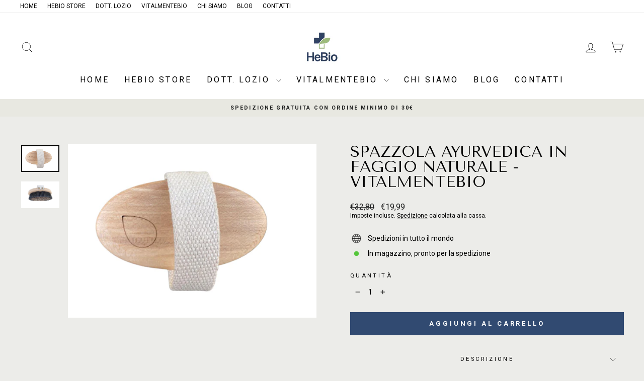

--- FILE ---
content_type: application/javascript
request_url: https://ecommplugins-trustboxsettings.trustpilot.com/hebiostore.myshopify.com.js?settings=1611213079737&shop=hebiostore.myshopify.com
body_size: 197
content:
const trustpilot_trustbox_settings = {"trustboxes":[],"activeTrustbox":0,"pageUrls":{"landing":"https://hebiostore.myshopify.com","category":"https://hebiostore.myshopify.com/collections/frontpage","product":"https://hebiostore.myshopify.com/products/armo-lipid"}};
dispatchEvent(new CustomEvent('trustpilotTrustboxSettingsLoaded'));